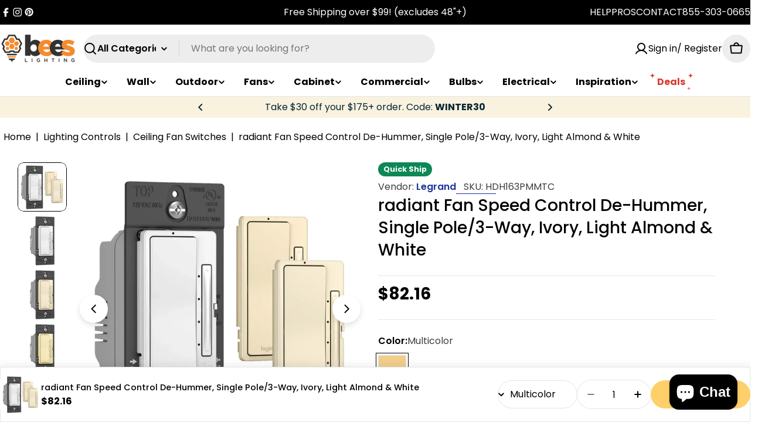

--- FILE ---
content_type: text/css
request_url: https://www.beeslighting.com/cdn/shop/t/83/assets/component-tabs.css?v=73756985993385852861759963105
body_size: -49
content:
.tabs__header{--tab-spacing: 6rem;--tab-spacing-mobile: 2.4rem;margin-bottom:var(--header-padding-bottom);column-gap:1.6rem}.tabs__header--horizontal .section__header{--header-padding-bottom: 0;--header-padding-bottom-mobile: 1.2rem}.tabs__nav-wrap{display:flex;position:relative;overflow:hidden;max-width:100%}.tabs__nav{display:inline-grid;grid-auto-flow:column;grid-auto-columns:max-content;justify-content:flex-start;vertical-align:top;overflow-y:hidden;overflow-x:auto;-ms-overflow-style:none;scrollbar-width:none;gap:0 var(--tab-spacing)}.tabs__nav::-webkit-scrollbar{display:none}.no-js .tabs__nav{display:none}.tabs__tab{position:relative;cursor:pointer;transition:all var(--duration-default);background:none!important;border:none;white-space:unset;height:auto;margin:0;color:var(--color-tab-normal, rgb(var(--color-foreground)))}.tabs__tab:hover,.tabs__tab[aria-selected=true]{color:var(--color-tab-active, rgb(var(--color-foreground)))}.no-js .tabs__content{display:block}.tabs__content .icon-with-text .icon{--icon-size: 2.4rem}.tabs-nav--headings .tabs__header{--color-tab-normal: rgba(var(--color-foreground), .3);position:relative}.tabs-nav--headings .tabs__header:before{content:"";position:absolute;bottom:0;left:0;right:0;height:1px;background:rgba(var(--color-foreground),.2)}.tabs-nav--headings .tabs__tab{padding:0 0 1.2rem!important}.tabs-nav--headings .tabs__tab:after{width:0;transform:none;height:2px}.tabs-nav--headings .tabs__tab[aria-selected=true]:after{width:100%}.tabs-nav--buttons .tabs__header{--tab-spacing: .8rem;--tab-spacing-mobile: .8rem}.tabs-nav--buttons [role=tab]{padding:0 2rem;border-color:rgba(var(--color-foreground),.2)}.tabs-nav--buttons [role=tab][aria-selected=true]{color:rgb(var(--color-button-text))}.tabs-nav--buttons [role=tab][aria-selected=true]:before{width:calc(100% + var(--buttons-border-width, 0px))}@media (max-width: 767.98px){.tabs__header{margin-bottom:var(--header-padding-bottom-mobile)}.tabs__nav-wrap{justify-content:center;min-width:100%;max-width:calc(100% + 3rem);margin-inline:-1.5rem}.tabs__nav{gap:0 var(--tab-spacing-mobile);padding-inline:1.5rem}}@media (min-width: 768px){.help-sidebar__wrapper>.tabs{overflow:hidden}}
/*# sourceMappingURL=/cdn/shop/t/83/assets/component-tabs.css.map?v=73756985993385852861759963105 */


--- FILE ---
content_type: text/javascript
request_url: https://limits.minmaxify.com/5c8616.myshopify.com?v=139b&r=20251230084455
body_size: 9957
content:
!function(t){if(!t.minMaxify&&-1==location.href.indexOf("checkout.shopify")){var e=t.minMaxifyContext||{},i=t.minMaxify={shop:"5c8616.myshopify.com",cart:null,cartLoadTryCount:0,customer:e.customer,feedback:function(t){if(!(a.search(/\/(account|password|checkouts|cache|blogs|pages|\d+\/)/)>=0)){var e=new XMLHttpRequest;e.open("POST","https://app.minmaxify.com/report"),e.send(location.protocol+"//"+i.shop+a+"\n"+t)}},guarded:function(t,e){return function(){try{var a=e&&e.apply(this,arguments),n=t.apply(this,arguments);return e?n||a:n}catch(t){console.error(t);var u=t.toString();-1==u.indexOf("Maximum call stack")&&i.feedback("ex\n"+(t.stack||"")+"\n"+u)}}}},a=t.location.pathname;i.guarded((function(){var e,n,u,l,r,s=t.jQuery,o=t.document,m={btnCheckout:"[name=checkout],[href='/checkout'],[type=submit][value=Checkout],[onclick='window.location\\=\\'\\/checkout\\''],form[action='/checkout'] [type=submit],.checkout_button,form[action='/cart'] [type=submit].button-cart-custom,.btn-checkout,.checkout-btn,.button-checkout,.rebuy-cart__checkout-button,.gokwik-checkout,.tdf_btn_ck",lblCheckout:"[name=checkout]",btnCartQtyAdjust:".cart-item-decrease,.cart-item-increase,.js--qty-adjuster,.js-qty__adjust,.minmaxify-quantity-button,.numberUpDown > *,.cart-item button.adjust,.cart-wrapper .quantity-selector__button,.cart .product-qty > .items,.cart__row [type=button],.cart-item-quantity button.adjust,.cart_items .js-change-quantity,.ajaxcart__qty-adjust,.cart-table-quantity button",divCheckout:".additional-checkout-buttons,.dynamic-checkout__content,.cart__additional_checkout,.additional_checkout_buttons,.paypal-button-context-iframe,.additional-checkout-button--apple-pay,.additional-checkout-button--google-pay",divDynaCheckout:"div.shopify-payment-button,.shopify-payment-button > div,#gokwik-buy-now",fldMin:"",fldQty:"input[name=quantity]",fldCartQty:"input[name^='updates['],.cart__qty-input,[data-cart-item-quantity]",btnCartDrawer:"a[href='/cart'],.js-drawer-open-right",btnUpdate:"[type=submit][name=update],.cart .btn-update"},c=0,p={name:""},d=2e4,h={NOT_VALID_MSG:"Order not valid",CART_UPDATE_MSG:"Cart needs to be updated",CART_AUTO_UPDATE:"Quantities have been changed, press OK to validate the cart.",CART_UPDATE_MSG2:'Cart contents have changed, you must click "Update cart" before proceeding.',VERIFYING_MSG:"Verifying",VERIFYING_EXPANDED:"Please wait while we verify your cart.",PREVENT_CART_UPD_MSG:"\n\n"},f="/";function k(){return(new Date).getTime()}Object.assign;function y(t,e){try{setTimeout(t,e||0)}catch(i){e||t()}}function g(t){return t?"string"==typeof t?o.querySelectorAll(t):t.nodeType?[t]:t:[]}function v(t,e){var i,a=g(t);if(a&&e)for(i=0;i<a.length;++i)e(a[i]);return a}function S(t,e){var i=t&&o.querySelector(t);if(i)return e?"string"==typeof e?i[e]:e(i):i}function x(t,e){if(s)return s(t).trigger(e);v(t,(function(t){t[e]()}))}function _(t,e,i){try{if(s)return s(t).on(e,i)}catch(t){}v(t,(function(t){t.addEventListener(e,i)}))}function b(t,e){try{var i=o.createElement("template");i.innerHTML=t;var a=i.content.childNodes;if(a){if(!e)return a[0];for(;a.length;)e.appendChild(a[0]);return 1}}catch(t){console.error(t)}}function M(t){var e=t.target;try{return(e.closest||e.matches).bind(e)}catch(t){}}function L(){}i.showMessage=function(t){if(O())return(i.closePopup||L)(),!0;var e=G.messages||G.getMessages();if(++c,t&&(i.prevented=k()),!i.showPopup||!i.showPopup(e[0],e.slice(1))){for(var a="",n=0;n<e.length;++n)a+=e[n]+"\n";alert(a),u&&x(m.btnUpdate,"click")}return t&&(t.stopImmediatePropagation&&t.stopImmediatePropagation(),t.stopPropagation&&t.stopPropagation(),t.preventDefault&&t.preventDefault()),!1};var T="top: 0; left: 0; width: 100%; height: 100%; position: fixed;",C=".minmaxify-p-bg {"+T+" z-index: 2147483641; overflow: hidden; background: #0B0B0BCC; opacity: 0.2;} .minmaxify-p-bg.minmaxify-a {transition: opacity 0.15s ease-out; opacity: 1; display: block;} .minmaxify-p-wrap {"+T+' display: table; z-index: 2147483642; outline: none !important; pointer-events: none;} .minmaxify-p-wrap > div {display: table-cell; vertical-align: middle;} .minmaxify-dlg {padding:0px; margin:auto; border: 0px;} .minmaxify-dlg::backdrop {background:#0B0B0BBB;} .minmaxify-p {opacity: .5; color: black; background-color: white; padding: 18px; max-width: 500px; margin: 18px auto; width: calc(100% - 36px); pointer-events: auto; border: solid white 1px; overflow: auto; max-height: 95vh;} dialog > .minmaxify-p {margin:auto; width:100%;} .minmaxify-p.minmaxify-a {opacity: 1; transition: all 0.25s ease-in; border-width: 0px;} .minmaxify-ok {display: inline-block; padding: 8px 20px; margin: 0; line-height: 1.42; text-decoration: none; text-align: center; vertical-align: middle; white-space: nowrap; border: 1px solid transparent; border-radius: 2px; font-family: "Montserrat","Helvetica Neue",sans-serif; font-weight: 400;font-size: 14px;text-transform: uppercase;transition:background-color 0.2s ease-out;background-color: #528ec1; color: white; min-width: unset;} .minmaxify-ok:after {content: "OK";} .minmaxify-close {font-style: normal; font-size: 28px; font-family: monospace; overflow: visible; background: transparent; border: 0; appearance: none; display: block; outline: none; padding: 0px; box-shadow: none; margin: -10px -5px 0 0; opacity: .65;} .minmaxify-p button {user-select: none; cursor: pointer; float:right; width: unset;} .minmaxify-close:hover, .minmaxify-close:focus {opacity: 1;} .minmaxify-p ul {padding-left: 2rem; margin-bottom: 2rem;}';function P(t){if(h.locales){var e=(h.locales[i.locale]||{})[t];if(void 0!==e)return e}return h[t]}var w,A={messages:[P("VERIFYING_EXPANDED")],equalTo:function(t){return this===t}},G=A;function E(t){return e?e.getItemLimits(i,t):{}}function I(){return e}function O(){return G.isOk&&!u&&I()||"force"==G.isOk||n}function D(){location.pathname!=a&&(a=location.pathname);try{if(I()&&!n){!function(){var t=i.cart&&i.cart.items;if(!t)return;v(m.fldCartQty,(function(e){for(var i=0;i<t.length;++i){var a=t[i],n=e.dataset;if(a.key==n.lineId||e.id&&-1!=e.id.search(new RegExp("updates(_large)?_"+a.id,"i"))||(n.cartLine||n.index)==i+1){var u=E(a);u.min>1&&!u.combine&&(e.min=u.min),u.max&&(e.max=u.max),u.multiple&&!u.combine&&(e.step=u.multiple);break}}}))}(),v(m.divDynaCheckout,(function(t){t.style.display="none"}));var e=function(e){var i,n;if(!i){if(!n)try{n=decodeURIComponent(a||location.href||"")}catch(t){n=""}if(!((n=n.split("/")).length>2&&"products"==n[n.length-2]))return;i=n[n.length-1]}var u=(t.ShopifyAnalytics||{}).meta||{},l={handle:i,sku:""},r=u.product,s=u.selectedVariantId;if(!r){var o=S("#ProductJson-product-template");if(o)try{r=o._product||JSON.parse(o.dataset.product||o.textContent)}catch(t){}}if(r){l.product_description=r.description,l.product_type=r.type,l.vendor=r.vendor,l.price=r.price,l.product_title=r.title,l.product_id=r.id;var m=r.variants||[],c=m.length;if(s||1==c)for(var p=0;p<c;++p){var d=m[p];if(1==c||d.id==s){l.variant_title=d.public_title,l.sku=d.sku,l.grams=d.weight,l.price=d.price||r.price,l.variant_id=d.id,l.name=d.name,l.product_title||(l.product_title=d.name);break}}}return l}();if(e){var u=S(m.fldQty);!function(e,i){function a(t,e){if(arguments.length<2)return i.getAttribute(t);null==e?i.removeAttribute(t):i.setAttribute(t,e)}var n=e.max||void 0,u=e.multiple,l=e.min;if((t.minmaxifyDisplayProductLimit||L)(e),i){var r=a("mm-max"),s=a("mm-step"),o=a("mm-min"),m=parseInt(i.max),c=parseInt(i.step),p=parseInt(i.min);stockMax=parseInt(a("mm-stock-max")),val=parseInt(i.value),(l!=o||l>p)&&((o?val==o||val==p:!val||val<l)&&(i.value=l),!e.combine&&l>1?a("min",l):o&&a("min",1),a("mm-min",l)),isNaN(stockMax)&&!r&&(stockMax=parseInt(a("data-max-quantity")||a("max")),a("mm-stock-max",stockMax)),!isNaN(stockMax)&&n&&n>stockMax&&(n=stockMax),(n!=r||isNaN(m)||m>n)&&(n?a("max",n):r&&a("max",null),a("mm-max",n)),(u!=s||u>1&&c!=u)&&(e.combine?s&&a("step",null):a("step",u),a("mm-step",u))}}(E(e),u)}}}catch(t){console.error(t)}return V(),B(),!0}function V(t,e,i){v(m.lblCheckout,(function(a){var n=null===t?a.minMaxifySavedLabel:t;a.minMaxifySavedLabel||(a.minMaxifySavedLabel=a.value||(a.innerText||a.textContent||"").trim()),void 0!==n&&(a.value=n,a.textContent&&!a.childElementCount&&(a.textContent=n));var u=a.classList;u&&e&&u.add(e),u&&i&&u.remove(i)}))}function Y(t){"start"==t?(V(P("VERIFYING_MSG"),"btn--loading"),l||(l=k(),d&&y((function(){l&&k()-l>=d&&(q()&&i.feedback("sv"),G={isOk:"force"},Y("stop"))}),d))):"stop"==t?(V(G.isOk?null:P("NOT_VALID_MSG"),0,"btn--loading"),l=0,(i.popupShown||L)()&&y(i.showMessage)):"changed"==t&&V(P("CART_UPDATE_MSG")),B()}function B(){v(m.divCheckout,(function(t){var e=t.style;O()?t.mm_hidden&&(e.display=t.mm_hidden,t.mm_hidden=!1):"none"!=e.display&&(t.mm_hidden=e.display||"block",e.display="none")})),(t.minmaxifyDisplayCartLimits||L)(!n&&G,u)}function N(t){var e=M(t);if(e){if(e(m.btnCheckout))return i.showMessage(t);e(m.btnCartQtyAdjust)&&i.onChange(t)}}function U(a){null==i.cart&&(i.cart=(t.Shopify||{}).cart||null);var n=i.cart&&i.cart.item_count&&(a||!c&&q());(D()||n||a)&&(I()&&i.cart?(G=e.validateCart(i),Y("stop"),n&&(w&&!G.isOk&&!G.equalTo(w)&&o.body?i.showMessage():!c&&q()&&y(i.showMessage,100)),w=G):(G=A,Y("start"),i.cart||F()))}function q(){let t=a.length-5;return t<4&&a.indexOf("/cart")==t}function K(t,e,a,n){if(e&&"function"==typeof e.search&&4==t.readyState&&"blob"!=t.responseType){var l,r;try{if(200!=t.status)"POST"==a&&-1!=e.search(/\/cart(\/update|\/change|\/clear|\.js)/)&&(422==t.status?F():u&&(u=!1,U()));else{if("GET"==a&&-1!=e.search(/\/cart($|\.js|\.json|\?view=)/)&&-1==e.search(/\d\d\d/))return;var s=(l=t.response||t.responseText||"").indexOf&&l.indexOf("{")||0;-1!=e.search(/\/cart(\/update|\/change|\/clear|\.js)/)||"/cart"==e&&0==s?(-1!=e.indexOf("callback=")&&l.substring&&(l=l.substring(s,l.length-1)),r=i.handleCartUpdate(l,-1!=e.indexOf("cart.js")?"get":"update",n)):-1!=e.indexOf("/cart/add")?r=i.handleCartUpdate(l,"add",n):"GET"!=a||q()&&"/cart"!=e||(U(),r=1)}}catch(t){if(!l||0==t.toString().indexOf("SyntaxError"))return;console.error(t),i.feedback("ex\n"+(t.stack||"")+"\n"+t.toString()+"\n"+e)}r&&R()}}function R(){for(var t=500;t<=2e3;t+=500)y(D,t)}function F(){var t=new XMLHttpRequest,e=f+"cart.js?_="+k();t.open("GET",e),t.mmUrl=null,t.onreadystatechange=function(){K(t,e)},t.send(),y((function(){null==i.cart&&i.cartLoadTryCount++<60&&F()}),5e3+500*i.cartLoadTryCount)}i.getLimitsFor=E,i.checkLimits=O,i.onChange=i.guarded((function(){Y("changed"),u=!0,G=q()&&S(m.btnUpdate)?{messages:[P("CART_AUTO_UPDATE")]}:{messages:[P("CART_UPDATE_MSG2")]},B()})),t.getLimits=U,t.mmIsEnabled=O,i.handleCartUpdate=function(t,e,a){"string"==typeof t&&(t=JSON.parse(t));var n="get"==e&&JSON.stringify(t);if("get"!=e||r!=n){if("update"==e)i.cart=t;else if("add"!=e){if(a&&!t.item_count&&i.cart)return;i.cart=t}else{var l=t.items||[t];t=i.cart;for(var s=0;s<l.length;++s){var o=l[s];t&&t.items||(t=i.cart={total_price:0,total_weight:0,items:[],item_count:0}),t.total_price+=o.line_price,t.total_weight+=o.grams*o.quantity,t.item_count+=o.quantity;for(var m=0;m<t.items.length;++m){var c=t.items[m];if(c.id==o.id){t.total_price-=c.line_price,t.total_weight-=c.grams*c.quantity,t.item_count-=c.quantity,t.items[m]=o,o=0;break}}o&&t.items.unshift(o)}t.items=t.items.filter((function(t){return t.quantity>0})),n=JSON.stringify(t)}return r=n,u=!1,U(!0),1}if(!G.isOk)return D(),1};var Q,X=t.XMLHttpRequest.prototype,j=X.open,H=X.send;function W(){s||(s=t.jQuery);var e=t.Shopify||{},a=e.shop||location.host;if(p=e.theme||p,n=!1,a==i.shop){var l;i.locale=e.locale,D(),function(t,e,a,n){v(t,(function(t){if(!t["mmBound_"+e]){t["mmBound_"+e]=!0;var u=t["on"+e];u&&n?t["on"+e]=i.guarded((function(t){!1!==a()?u.apply(this,arguments):t.preventDefault()})):_(t,e,i.guarded(a))}}))}(m.btnCartDrawer,"click",R),i.showPopup||b('<style type="text/css" minmaxify>'+C+"</style>",o.head)&&(i.showPopup=function(t,e){for(var a='<button title="Close (Esc)" type="button" class="minmaxify-close" aria-label="Close">&times;</button>'+t.replace(new RegExp("\n","g"),"<br/>")+"<ul>",n=0;n<e.length;++n){var u=e[n];u&&(a+="<li>"+u+"</li>")}a+='</ul><div><button class="minmaxify-ok"></button><div style="display:table;clear:both;"></div></div>';var r=S("div.minmaxify-p");if(r)r.innerHTML=a,l&&!l.open&&l.showModal();else{var s=o.body;(l=o.createElement("dialog")).showModal?(l.className="minmaxify-dlg",l.innerHTML="<div class='minmaxify-p minmaxify-a'>"+a+"</div>",s.appendChild(l),l.showModal(),_(l,"click",(function(t){var e=M(t);e&&!e(".minmaxify-p")&&i.closePopup()}))):(l=0,s.insertBefore(b("<div class='minmaxify-p-bg'></div>"),s.firstChild),s.insertBefore(b("<div class='minmaxify-p-wrap'><div><div role='dialog' aria-modal='true' aria-live='assertive' tabindex='1' class='minmaxify-p'>"+a+"</div></div></div>"),s.firstChild),y(v.bind(i,".minmaxify-p-bg, .minmaxify-p",(function(t){t.classList.add("minmaxify-a")}))))}return _(".minmaxify-ok","click",(function(){i.closePopup(1)})),_(".minmaxify-close, .minmaxify-p-bg","click",(function(){i.closePopup()})),1},i.closePopup=function(t){l?l.close():v(".minmaxify-p-wrap, .minmaxify-p-bg",(function(t){t.parentNode.removeChild(t)})),u&&t&&x(m.btnUpdate,"click")},i.popupShown=function(){return l?l.open:g("div.minmaxify-p").length},o.addEventListener("keyup",(function(t){27===t.keyCode&&i.closePopup()}))),J();var r=document.getElementsByTagName("script");for(let t=0;t<r.length;++t){var c=r[t];c.src&&-1!=c.src.indexOf("trekkie.storefront")&&!c.minMaxify&&(c.minMaxify=1,c.addEventListener("load",J))}}else n=!0}function J(){var e=t.trekkie||(t.ShopifyAnalytics||{}).lib||{},a=e.track;a&&!a.minMaxify&&(e.track=function(t){return"Viewed Product Variant"==t&&y(D),a.apply(this,arguments)},e.track.minMaxify=1,e.ready&&(e.ready=i.guarded(U,e.ready)));var n=t.subscribe;"function"!=typeof n||n.mm_quTracked||(n.mm_quTracked=1,n("quantity-update",i.guarded(D)))}i.initCartValidator=i.guarded((function(t){e||(e=t,n||U(!0))})),X.open=function(t,e,i,a,n){return this.mmMethod=t,this.mmUrl=e,j.apply(this,arguments)},X.send=function(t){var e=this;return e.addEventListener?e.addEventListener("readystatechange",(function(t){K(e,e.mmUrl,e.mmMethod)})):e.onreadystatechange=i.guarded((function(){K(e,e.mmUrl)}),e.onreadystatechange),H.apply(e,arguments)},(Q=t.fetch)&&!Q.minMaxify&&(t.fetch=function(t,e){var a,n=(e||t||{}).method||"GET";return a=Q.apply(this,arguments),-1!=(t=((t||{}).url||t||"").toString()).search(/\/cart(\/|\.js)/)&&(a=a.then((function(e){try{var a=i.guarded((function(i){e.readyState=4,e.responseText=i,K(e,t,n,!0)}));e.ok?e.clone().text().then(a):a()}catch(t){}return e}))),a},t.fetch.minMaxify=1),["mousedown","touchstart","touchend","click"].forEach((function(e){t.addEventListener(e,i.guarded(N),{capture:!0,passive:!1})})),t.addEventListener("keydown",(function(t){var e=t.key,a=M(t);a&&a(m.fldCartQty)&&(e>=0&&e<=9||-1!=["Delete","Backspace"].indexOf(e))&&i.onChange(t)})),t.addEventListener("change",i.guarded((function(t){var e=M(t);e&&e(m.fldCartQty)&&i.onChange(t)}))),o.addEventListener("DOMContentLoaded",i.guarded((function(){W(),n||(q()&&y(U),(t.booster||t.BoosterApps)&&s&&s.fn.ajaxSuccess&&s(o).ajaxSuccess((function(t,e,i){i&&K(e,i.url,i.type)})))}))),W()}))()}}(window),function(){function t(t,e,i,a){this.cart=e||{},this.opt=t,this.customer=i,this.messages=[],this.locale=a&&a.toLowerCase()}t.prototype={recalculate:function(t){this.isOk=!0,this.messages=!t&&[],this.isApplicable()&&(this._calcWeights(),this.addMsg("INTRO_MSG"),this._doSubtotal(),this._doItems(),this._doQtyTotals(),this._doWeight())},getMessages:function(){return this.messages||this.recalculate(),this.messages},isApplicable:function(){var t=this.cart._subtotal=Number(this.cart.total_price||0)/100,e=this.opt.overridesubtotal;if(!(e>0&&t>e)){for(var i=0,a=this.cart.items||[],n=0;n<a.length;n++)i+=Number(a[n].quantity);return this.cart._totalQuantity=i,1}},addMsg:function(t,e){if(!this.messages)return;const i=this.opt.messages;var a=i[t];if(i.locales&&this.locale){var n=(i.locales[this.locale]||{})[t];void 0!==n&&(a=n)}a&&(a=this._fmtMsg(unescape(a),e)),this.messages.push(a)},equalTo:function(t){if(this.isOk!==t.isOk)return!1;var e=this.getMessages(),i=t.messages||t.getMessages&&t.getMessages()||[];if(e.length!=i.length)return!1;for(var a=0;a<e.length;++a)if(e[a]!==i[a])return!1;return!0},_calcWeights:function(){this.weightUnit=this.opt.weightUnit||"g";var t=e[this.weightUnit]||1,i=this.cart.items;if(i)for(var a=0;a<i.length;a++){var n=i[a];n._weight=Math.round(Number(n.grams||0)*t*n.quantity*100)/100}this.cart._totalWeight=Math.round(Number(this.cart.total_weight||0)*t*100)/100},_doSubtotal:function(){var t=this.cart._subtotal,e=this.opt.minorder,i=this.opt.maxorder;t<e&&(this.addMsg("MIN_SUBTOTAL_MSG"),this.isOk=!1),i>0&&t>i&&(this.addMsg("MAX_SUBTOTAL_MSG"),this.isOk=!1)},_doWeight:function(){var t=this.cart._totalWeight,e=this.opt.weightmin,i=this.opt.weightmax;t<e&&(this.addMsg("MIN_WEIGHT_MSG"),this.isOk=!1),i>0&&t>i&&(this.addMsg("MAX_WEIGHT_MSG"),this.isOk=!1)},checkGenericLimit:function(t,e,i){if(!(t.quantity<e.min&&(this.addGenericError("MIN",t,e,i),i)||e.max&&t.quantity>e.max&&(this.addGenericError("MAX",t,e,i),i)||e.multiple>1&&t.quantity%e.multiple>0&&(this.addGenericError("MULT",t,e,i),i))){var a=t.line_price/100;void 0!==e.minAmt&&a<e.minAmt&&(this.addGenericError("MIN_SUBTOTAL",t,e,i),i)||e.maxAmt&&a>e.maxAmt&&this.addGenericError("MAX_SUBTOTAL",t,e,i)}},addGenericError:function(t,e,i,a){var n={item:e};a?(t="PROD_"+t+"_MSG",n.itemLimit=i,n.refItem=a):(t="GROUP_"+t+"_MSG",n.groupLimit=i),this.addMsg(t,n),this.isOk=!1},_buildLimitMaps:function(){var t=this.opt,e=t.items||[];t.bySKU={},t.byId={},t.byHandle={};for(var i=0;i<e.length;++i){var a=e[i];a.sku?t.bySKU[a.sku]=a:(a.h&&(t.byHandle[a.h]=a),a.id&&(t.byId[a.id]=a))}},_doItems:function(){var t,e=this.cart.items||[],i={},a={},n=this.opt;n.byHandle||this._buildLimitMaps(),(n.itemmin||n.itemmax||n.itemmult)&&(t={min:n.itemmin,max:n.itemmax,multiple:n.itemmult});for(var u=0;u<e.length;u++){var l=e[u],r=this.getCartItemKey(l),s=i[r],o=a[l.handle];s?(s.quantity+=l.quantity,s.line_price+=l.line_price,s._weight+=l._weight):s=i[r]={ref:l,quantity:l.quantity,line_price:l.line_price,grams:l.grams,_weight:l._weight,limit:this._getIndividualItemLimit(l)},o?(o.quantity+=l.quantity,o.line_price+=l.line_price,o._weight+=l._weight):o=a[l.handle]={ref:l,quantity:l.quantity,line_price:l.line_price,grams:l.grams,_weight:l._weight},o.limit&&o.limit.combine||(o.limit=s.limit)}for(var m in i){if(l=i[m])((c=l.limit||l.limitRule)?!c.combine:t)&&this.checkGenericLimit(l,c||t,l.ref)}for(var m in a){var c;if(l=a[m])(c=l.limit||l.limitRule)&&c.combine&&this.checkGenericLimit(l,c,l.ref)}},getCartItemKey:function(t){var e=t.handle;return e+=t.sku||t.variant_id},getCartItemIds:function(t){var e={handle:t.handle||"",product_id:t.product_id,sku:t.sku},i=e.handle.indexOf(" ");return i>0&&(e.sku=e.handle.substring(i+1),e.handle=e.handle.substring(0,i)),e},_getIndividualItemLimit:function(t){var e=this.opt,i=this.getCartItemIds(t);return e.bySKU[i.sku]||e.byId[i.product_id]||e.byHandle[i.handle]},getItemLimit:function(t){var e=this.opt;if(!e)return{};void 0===e.byHandle&&this._buildLimitMaps();var i=this._getIndividualItemLimit(t);return i||(i={min:e.itemmin,max:e.itemmax,multiple:e.itemmult}),i},calcItemLimit:function(t){var e=this.getItemLimit(t);(e={max:e.max||0,multiple:e.multiple||1,min:e.min,combine:e.combine}).min||(e.min=e.multiple);var i=this.opt.maxtotalitems||0;return(!e.max||i&&i<e.max)&&(e.max=i),e},_doQtyTotals:function(){var t=this.opt.maxtotalitems,e=this.opt.mintotalitems,i=this.opt.multtotalitems,a=this.cart._totalQuantity;0!=t&&a>t&&(this.addMsg("TOTAL_ITEMS_MAX_MSG"),this.isOk=!1),a<e&&(this.addMsg("TOTAL_ITEMS_MIN_MSG"),this.isOk=!1),i>1&&a%i>0&&(this.addMsg("TOTAL_ITEMS_MULT_MSG"),this.isOk=!1)},_fmtMsg:function(t,e){var i,a,n,u=this;return t.replace(/\{\{\s*(.*?)\s*\}\}/g,(function(t,l){try{i||(i=u._getContextMsgVariables(e)||{});var r=i[l];return void 0!==r?r:a||(a=i,u._setGeneralMsgVariables(a),void 0===(r=a[l]))?(n||(n=u._makeEvalFunc(i)),n(l)):r}catch(t){return'"'+t.message+'"'}}))},formatMoney:function(t){var e=this.opt.moneyFormat;if(void 0!==e){try{t=t.toLocaleString()}catch(t){}e&&(t=e.replace(/{{\s*amount[a-z_]*\s*}}/,t))}return t},_getContextMsgVariables(t){if(t){var e,i;if(t.itemLimit){var a=t.item,n=t.refItem||a,u=t.itemLimit;e={item:n,ProductQuantity:a.quantity,ProductName:u.combine&&unescape(n.product_title||u.name)||n.title,GroupTitle:u.title,ProductMinQuantity:u.min,ProductMaxQuantity:u.max,ProductQuantityMultiple:u.multiple},i=[["ProductAmount",Number(a.line_price)/100],["ProductMinAmount",u.minAmt],["ProductMaxAmount",u.maxAmt]]}if(t.groupLimit){a=t.item,n=t.refItem||a,u=t.groupLimit;e={item:n,GroupQuantity:a.quantity,GroupTitle:u.title,GroupMinQuantity:u.min,GroupMaxQuantity:u.max,GroupQuantityMultiple:u.multiple},i=[["GroupAmount",Number(a.line_price)/100],["GroupMinAmount",u.minAmt],["GroupMaxAmount",u.maxAmt]]}if(e){for(var l=0;l<i.length;l++){const t=i[l];isNaN(t[1])||Object.defineProperty(e,t[0],{get:this.formatMoney.bind(this,t[1])})}return e}}},_setGeneralMsgVariables:function(t){var e=this.cart,i=this.opt;t.CartWeight=e._totalWeight,t.CartMinWeight=i.weightmin,t.CartMaxWeight=i.weightmax,t.WeightUnit=this.weightUnit,t.CartQuantity=e._totalQuantity,t.CartMinQuantity=i.mintotalitems,t.CartMaxQuantity=i.maxtotalitems,t.CartQuantityMultiple=i.multtotalitems;for(var a=[["CartAmount",e._subtotal],["CartMinAmount",i.minorder],["CartMaxAmount",i.maxorder]],n=0;n<a.length;n++){const e=a[n];isNaN(e[1])||Object.defineProperty(t,e[0],{get:this.formatMoney.bind(this,e[1])})}},_makeEvalFunc:function(t){return new Function("_expr","with(this) return eval(_expr)").bind(t)}};var e={g:1,kg:.001,lb:.00220462,oz:.03527396},i={messages:{INTRO_MSG:"Cannot place order, conditions not met: \n\n",PROD_MIN_MSG:"{{ProductName}}: Must have at least {{ProductMinQuantity}} of this item.",PROD_MAX_MSG:"{{ProductName}}: Must have at most {{ProductMaxQuantity}} of this item.",PROD_MULT_MSG:"{{ProductName}}: Quantity must be a multiple of {{ProductQuantityMultiple}}."},items:[{sku:"SUMO-R-7/BP",multiple:12},{sku:"340010",multiple:4},{sku:"340012",multiple:4},{sku:"340114",multiple:4},{sku:"340115",multiple:4},{sku:"340116",multiple:4},{sku:"340121",multiple:4},{sku:"340126",multiple:4},{sku:"340127",multiple:4},{sku:"340128",multiple:4},{sku:"340129",multiple:4},{sku:"340131",multiple:4},{sku:"340133",multiple:4},{sku:"340135",multiple:4},{sku:"BP2-14-PS40P-8FCCT-UDIM",multiple:2},{sku:"BP2-22-PS40P-8FCCT-UDIM",multiple:2},{sku:"BP2-24-PS50P-8FCCT-UDIM",multiple:2},{sku:"DISK17-4/BP",multiple:12},{sku:"DISK17-6/BP",multiple:12},{sku:"FPS22-45L-CCT-D10",multiple:2},{sku:"FPS24-55L-35K-D10",multiple:2},{sku:"FPS24-60L-CCT-D10",multiple:2},{sku:"KT-BPLED40PS-14-8CSA-VDIM-G2",multiple:2},{sku:"KT-BPLED40PS-22-8CSA-VDIM-G2",multiple:2},{sku:"KT-BPLED50PS-24-8CSA-VDIM-G2",multiple:2},{multiple:25,sku:"KT-LED13T8-48G-8CSJ-X3"},{multiple:25,sku:"KT-LED14.5T8-48G-8CSJ-DX2"},{multiple:25,sku:"KT-LED15T8-48G-8CSJ-DX2"},{multiple:25,sku:"L48T8-835-17G-ID-10V"},{multiple:25,sku:"L48T8-8F-12G-ID-DE"},{sku:"L48T8-8F-15G-ID-DE-AC",multiple:24},{multiple:10,sku:"L96T8HO-850-42G-AB"},{sku:"RAB-FR2X2",multiple:2},{sku:"RAB-FR2X2-E",multiple:2},{sku:"RAB-FR2X4",multiple:2},{sku:"RAB-FR2X4-E",multiple:2},{multiple:25,sku:"S11650"},{multiple:25,sku:"S11651"},{multiple:25,sku:"S11652"},{multiple:25,sku:"S11653"},{multiple:25,sku:"S11654"},{multiple:25,sku:"S11655"},{multiple:25,sku:"S11656"},{multiple:25,sku:"S11660"},{multiple:25,sku:"S11661"},{multiple:25,sku:"S11665"},{multiple:25,sku:"S11666"},{multiple:20,sku:"S11730"},{multiple:20,sku:"S11731"},{multiple:10,sku:"S11750"},{multiple:10,sku:"S11751"},{multiple:10,sku:"S11752"},{multiple:10,sku:"S11753"},{multiple:10,sku:"S11754"},{multiple:10,sku:"S11755"},{multiple:10,sku:"S11756"},{multiple:25,sku:"S11762"},{multiple:25,sku:"S11763"},{multiple:25,sku:"S11764"},{multiple:25,sku:"S11765"},{multiple:25,sku:"S11766"},{multiple:25,sku:"S11767"},{multiple:10,sku:"S11900"},{multiple:10,sku:"S11901"},{multiple:10,sku:"S11902"},{multiple:10,sku:"S11903"},{multiple:10,sku:"S11904"},{multiple:10,sku:"S11905"},{multiple:10,sku:"S11906"},{multiple:10,sku:"S11907"},{multiple:10,sku:"S11908"},{multiple:10,sku:"S11909"},{multiple:25,sku:"S11942"},{multiple:25,sku:"S11943"},{multiple:25,sku:"S11944"},{multiple:10,sku:"S16430"},{multiple:10,sku:"S16431"},{multiple:10,sku:"S16432"},{multiple:10,sku:"S16433"},{multiple:10,sku:"S16434"},{multiple:10,sku:"S16435"},{multiple:10,sku:"S16436"},{multiple:10,sku:"S16437"},{multiple:10,sku:"S16438"},{multiple:10,sku:"S16439"},{multiple:10,sku:"S16440"},{multiple:10,sku:"S16441"},{multiple:10,sku:"S16442"},{multiple:10,sku:"S16443"},{multiple:24,sku:"S18411"},{multiple:12,sku:"S18412"},{sku:"S18413",multiple:12},{sku:"S18414",multiple:12},{sku:"S21762",multiple:25},{sku:"S21763",multiple:25},{multiple:25,sku:"S28690"},{multiple:25,sku:"S28691"},{multiple:25,sku:"S28692"},{multiple:25,sku:"S28693"},{multiple:25,sku:"S28694"},{multiple:25,sku:"S28695"},{multiple:25,sku:"S28696"},{multiple:25,sku:"S28697"},{multiple:25,sku:"S28698"},{multiple:25,sku:"S39717"},{multiple:25,sku:"S39718"},{multiple:25,sku:"S39719"},{sku:"ST40-37L-2X2",multiple:4},{sku:"ST40-38L-1X4",multiple:4},{sku:"STAKPAK-2X2-ALO3-35K-CP4",multiple:4},{sku:"STAKPAK-2X2-ALO3-40K-CP4",multiple:4},{sku:"STAKPAK-2X4-ALO6-35K-CP2",multiple:2},{sku:"STAKPAK-2X4-ALO6-40K-CP2",multiple:2},{multiple:25,sku:"SYLV-40969"},{multiple:25,sku:"SYLV-40970"},{multiple:25,sku:"SYLV-40971"},{sku:"SYLV-41580",multiple:10},{multiple:25,sku:"SYLV-41876"},{multiple:25,sku:"SYLV-41877"},{multiple:25,sku:"SYLV-41878"},{sku:"SYLV-42136",multiple:10},{sku:"SYLV-42137",multiple:10},{sku:"SYLV-42138",multiple:10},{sku:"SYLV-42139",multiple:10},{sku:"SYLV-42140",multiple:10},{sku:"SYLV-42141",multiple:10},{sku:"SYLV-42142",multiple:10},{sku:"SYLV-42143",multiple:10},{sku:"SYLV-42144",multiple:10},{sku:"SYLV-42145",multiple:10},{sku:"SYLV-42146",multiple:10},{sku:"SYLV-42147",multiple:10},{sku:"SYLV-42148",multiple:10},{sku:"SYLV-42149",multiple:10},{sku:"SYLV-42169",multiple:10},{sku:"SYLV-61882",multiple:4},{sku:"SYLV-62959",multiple:4},{sku:"SYLV-63068",multiple:2},{sku:"SYLV-65896",multiple:2},{sku:"SYLV-65897",multiple:2},{sku:"SYLV-65898",multiple:2},{sku:"SYLV-65904",multiple:2},{sku:"SYLV-66256",multiple:2},{sku:"SYLV-66257",multiple:2},{sku:"SYLV-66258",multiple:2},{sku:"SYLV-66506",multiple:2},{sku:"SYLV-66507",multiple:2},{sku:"SYLV-66508",multiple:2},{sku:"SYLV-71708",multiple:2},{sku:"SYLV-71709",multiple:2},{sku:"SYLV-75055",multiple:10},{multiple:10,sku:"T10EM-17-48P-835-SE-BYP"},{multiple:10,sku:"T10EM-17-48P-840-SE-BYP"},{multiple:10,sku:"T10EM-17-48P-850-SE-BYP"},{sku:"T34FA-1X4",multiple:4},{sku:"T34FA-2X2",multiple:4},{sku:"T34FA-2X4",multiple:2},{sku:"T34FA-2X4-E",multiple:2},{multiple:25,sku:"T8-11-36G-8CCT-HYB"},{multiple:25,sku:"T8-12-48G-8CCT-HYB"},{multiple:25,sku:"T8-15-48G-8CCT-HYB"},{sku:"T8-7-24G-8CCT-BYP",multiple:25},{multiple:25,sku:"T8-7.5-24G-8CCT-HYB"},{sku:"T8-9-36G-8CCT-BYP",multiple:25},{multiple:10,sku:"T8-96G-DE-BYP"},{sku:"T8-96G-DE-BYP-C",multiple:10},{multiple:12,sku:"T8-U1G-SD-HYB"},{multiple:12,sku:"T8-U6G-SD-HYB"},{sku:"T8FA-10.5-48G-8CCT-BYP",multiple:25},{sku:"T8FA-9.5-48G-8CCT-BYP",multiple:25},{sku:"TR22-36L-30K40K50K-D10",multiple:2},{sku:"TR24-46L-30K40K50K-D10",multiple:2},{sku:"WFD34-4/BP",multiple:12},{sku:"WFD34-4B/BP",multiple:12},{sku:"WFD34-6/BP",multiple:12},{sku:"WFD34-6B/BP",multiple:12},{id:7393483063354,h:"sylvania-sylv-65851-2x2-led-flat-panel-retrofit-kit-35w-3850-lumens-35k-40k-50k-120-347v",name:"EZ SWAP 2x2 Panel Retrofit Kit, 45W, 4950 Lm, 35K/40K/50K, 120-347V",multiple:2},{id:7393483030586,h:"sylvania-sylv-65852-2x4-led-flat-panel-retrofit-kit-45w-4950-lumens-35k-40k-50k-120-347v",name:"EZ SWAP 2x4 Panel Retrofit Kit, 45W, 4950 Lm, 35K/40K/50K, 120-347V",multiple:2}],groups:[],rules:[],moneyFormat:"${{amount}}",weightUnit:"lb",customerTagOp:"contains"},a={apiVer:[1,1],validateCart:function(t){var e=this.instantiate(t);return e.recalculate(),e},getItemLimits:function(t,e){var i=this.instantiate(t);return i.isApplicable()?i.calcItemLimit(e):{min:1}},instantiate:function(e){return new t(i,e.cart,e.customer,e.locale)}};minMaxify.initCartValidator(a)}();